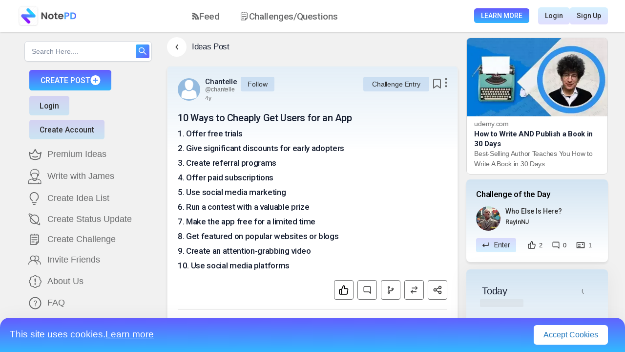

--- FILE ---
content_type: text/html; charset=utf-8
request_url: https://www.google.com/recaptcha/api2/anchor?ar=1&k=6LcCjr8eAAAAAO7sXYLNsiGxBHOABUNae9hsL4vy&co=aHR0cHM6Ly9ub3RlcGQuY29tOjQ0Mw..&hl=en&v=N67nZn4AqZkNcbeMu4prBgzg&size=invisible&anchor-ms=20000&execute-ms=30000&cb=4rt919qrahca
body_size: 48755
content:
<!DOCTYPE HTML><html dir="ltr" lang="en"><head><meta http-equiv="Content-Type" content="text/html; charset=UTF-8">
<meta http-equiv="X-UA-Compatible" content="IE=edge">
<title>reCAPTCHA</title>
<style type="text/css">
/* cyrillic-ext */
@font-face {
  font-family: 'Roboto';
  font-style: normal;
  font-weight: 400;
  font-stretch: 100%;
  src: url(//fonts.gstatic.com/s/roboto/v48/KFO7CnqEu92Fr1ME7kSn66aGLdTylUAMa3GUBHMdazTgWw.woff2) format('woff2');
  unicode-range: U+0460-052F, U+1C80-1C8A, U+20B4, U+2DE0-2DFF, U+A640-A69F, U+FE2E-FE2F;
}
/* cyrillic */
@font-face {
  font-family: 'Roboto';
  font-style: normal;
  font-weight: 400;
  font-stretch: 100%;
  src: url(//fonts.gstatic.com/s/roboto/v48/KFO7CnqEu92Fr1ME7kSn66aGLdTylUAMa3iUBHMdazTgWw.woff2) format('woff2');
  unicode-range: U+0301, U+0400-045F, U+0490-0491, U+04B0-04B1, U+2116;
}
/* greek-ext */
@font-face {
  font-family: 'Roboto';
  font-style: normal;
  font-weight: 400;
  font-stretch: 100%;
  src: url(//fonts.gstatic.com/s/roboto/v48/KFO7CnqEu92Fr1ME7kSn66aGLdTylUAMa3CUBHMdazTgWw.woff2) format('woff2');
  unicode-range: U+1F00-1FFF;
}
/* greek */
@font-face {
  font-family: 'Roboto';
  font-style: normal;
  font-weight: 400;
  font-stretch: 100%;
  src: url(//fonts.gstatic.com/s/roboto/v48/KFO7CnqEu92Fr1ME7kSn66aGLdTylUAMa3-UBHMdazTgWw.woff2) format('woff2');
  unicode-range: U+0370-0377, U+037A-037F, U+0384-038A, U+038C, U+038E-03A1, U+03A3-03FF;
}
/* math */
@font-face {
  font-family: 'Roboto';
  font-style: normal;
  font-weight: 400;
  font-stretch: 100%;
  src: url(//fonts.gstatic.com/s/roboto/v48/KFO7CnqEu92Fr1ME7kSn66aGLdTylUAMawCUBHMdazTgWw.woff2) format('woff2');
  unicode-range: U+0302-0303, U+0305, U+0307-0308, U+0310, U+0312, U+0315, U+031A, U+0326-0327, U+032C, U+032F-0330, U+0332-0333, U+0338, U+033A, U+0346, U+034D, U+0391-03A1, U+03A3-03A9, U+03B1-03C9, U+03D1, U+03D5-03D6, U+03F0-03F1, U+03F4-03F5, U+2016-2017, U+2034-2038, U+203C, U+2040, U+2043, U+2047, U+2050, U+2057, U+205F, U+2070-2071, U+2074-208E, U+2090-209C, U+20D0-20DC, U+20E1, U+20E5-20EF, U+2100-2112, U+2114-2115, U+2117-2121, U+2123-214F, U+2190, U+2192, U+2194-21AE, U+21B0-21E5, U+21F1-21F2, U+21F4-2211, U+2213-2214, U+2216-22FF, U+2308-230B, U+2310, U+2319, U+231C-2321, U+2336-237A, U+237C, U+2395, U+239B-23B7, U+23D0, U+23DC-23E1, U+2474-2475, U+25AF, U+25B3, U+25B7, U+25BD, U+25C1, U+25CA, U+25CC, U+25FB, U+266D-266F, U+27C0-27FF, U+2900-2AFF, U+2B0E-2B11, U+2B30-2B4C, U+2BFE, U+3030, U+FF5B, U+FF5D, U+1D400-1D7FF, U+1EE00-1EEFF;
}
/* symbols */
@font-face {
  font-family: 'Roboto';
  font-style: normal;
  font-weight: 400;
  font-stretch: 100%;
  src: url(//fonts.gstatic.com/s/roboto/v48/KFO7CnqEu92Fr1ME7kSn66aGLdTylUAMaxKUBHMdazTgWw.woff2) format('woff2');
  unicode-range: U+0001-000C, U+000E-001F, U+007F-009F, U+20DD-20E0, U+20E2-20E4, U+2150-218F, U+2190, U+2192, U+2194-2199, U+21AF, U+21E6-21F0, U+21F3, U+2218-2219, U+2299, U+22C4-22C6, U+2300-243F, U+2440-244A, U+2460-24FF, U+25A0-27BF, U+2800-28FF, U+2921-2922, U+2981, U+29BF, U+29EB, U+2B00-2BFF, U+4DC0-4DFF, U+FFF9-FFFB, U+10140-1018E, U+10190-1019C, U+101A0, U+101D0-101FD, U+102E0-102FB, U+10E60-10E7E, U+1D2C0-1D2D3, U+1D2E0-1D37F, U+1F000-1F0FF, U+1F100-1F1AD, U+1F1E6-1F1FF, U+1F30D-1F30F, U+1F315, U+1F31C, U+1F31E, U+1F320-1F32C, U+1F336, U+1F378, U+1F37D, U+1F382, U+1F393-1F39F, U+1F3A7-1F3A8, U+1F3AC-1F3AF, U+1F3C2, U+1F3C4-1F3C6, U+1F3CA-1F3CE, U+1F3D4-1F3E0, U+1F3ED, U+1F3F1-1F3F3, U+1F3F5-1F3F7, U+1F408, U+1F415, U+1F41F, U+1F426, U+1F43F, U+1F441-1F442, U+1F444, U+1F446-1F449, U+1F44C-1F44E, U+1F453, U+1F46A, U+1F47D, U+1F4A3, U+1F4B0, U+1F4B3, U+1F4B9, U+1F4BB, U+1F4BF, U+1F4C8-1F4CB, U+1F4D6, U+1F4DA, U+1F4DF, U+1F4E3-1F4E6, U+1F4EA-1F4ED, U+1F4F7, U+1F4F9-1F4FB, U+1F4FD-1F4FE, U+1F503, U+1F507-1F50B, U+1F50D, U+1F512-1F513, U+1F53E-1F54A, U+1F54F-1F5FA, U+1F610, U+1F650-1F67F, U+1F687, U+1F68D, U+1F691, U+1F694, U+1F698, U+1F6AD, U+1F6B2, U+1F6B9-1F6BA, U+1F6BC, U+1F6C6-1F6CF, U+1F6D3-1F6D7, U+1F6E0-1F6EA, U+1F6F0-1F6F3, U+1F6F7-1F6FC, U+1F700-1F7FF, U+1F800-1F80B, U+1F810-1F847, U+1F850-1F859, U+1F860-1F887, U+1F890-1F8AD, U+1F8B0-1F8BB, U+1F8C0-1F8C1, U+1F900-1F90B, U+1F93B, U+1F946, U+1F984, U+1F996, U+1F9E9, U+1FA00-1FA6F, U+1FA70-1FA7C, U+1FA80-1FA89, U+1FA8F-1FAC6, U+1FACE-1FADC, U+1FADF-1FAE9, U+1FAF0-1FAF8, U+1FB00-1FBFF;
}
/* vietnamese */
@font-face {
  font-family: 'Roboto';
  font-style: normal;
  font-weight: 400;
  font-stretch: 100%;
  src: url(//fonts.gstatic.com/s/roboto/v48/KFO7CnqEu92Fr1ME7kSn66aGLdTylUAMa3OUBHMdazTgWw.woff2) format('woff2');
  unicode-range: U+0102-0103, U+0110-0111, U+0128-0129, U+0168-0169, U+01A0-01A1, U+01AF-01B0, U+0300-0301, U+0303-0304, U+0308-0309, U+0323, U+0329, U+1EA0-1EF9, U+20AB;
}
/* latin-ext */
@font-face {
  font-family: 'Roboto';
  font-style: normal;
  font-weight: 400;
  font-stretch: 100%;
  src: url(//fonts.gstatic.com/s/roboto/v48/KFO7CnqEu92Fr1ME7kSn66aGLdTylUAMa3KUBHMdazTgWw.woff2) format('woff2');
  unicode-range: U+0100-02BA, U+02BD-02C5, U+02C7-02CC, U+02CE-02D7, U+02DD-02FF, U+0304, U+0308, U+0329, U+1D00-1DBF, U+1E00-1E9F, U+1EF2-1EFF, U+2020, U+20A0-20AB, U+20AD-20C0, U+2113, U+2C60-2C7F, U+A720-A7FF;
}
/* latin */
@font-face {
  font-family: 'Roboto';
  font-style: normal;
  font-weight: 400;
  font-stretch: 100%;
  src: url(//fonts.gstatic.com/s/roboto/v48/KFO7CnqEu92Fr1ME7kSn66aGLdTylUAMa3yUBHMdazQ.woff2) format('woff2');
  unicode-range: U+0000-00FF, U+0131, U+0152-0153, U+02BB-02BC, U+02C6, U+02DA, U+02DC, U+0304, U+0308, U+0329, U+2000-206F, U+20AC, U+2122, U+2191, U+2193, U+2212, U+2215, U+FEFF, U+FFFD;
}
/* cyrillic-ext */
@font-face {
  font-family: 'Roboto';
  font-style: normal;
  font-weight: 500;
  font-stretch: 100%;
  src: url(//fonts.gstatic.com/s/roboto/v48/KFO7CnqEu92Fr1ME7kSn66aGLdTylUAMa3GUBHMdazTgWw.woff2) format('woff2');
  unicode-range: U+0460-052F, U+1C80-1C8A, U+20B4, U+2DE0-2DFF, U+A640-A69F, U+FE2E-FE2F;
}
/* cyrillic */
@font-face {
  font-family: 'Roboto';
  font-style: normal;
  font-weight: 500;
  font-stretch: 100%;
  src: url(//fonts.gstatic.com/s/roboto/v48/KFO7CnqEu92Fr1ME7kSn66aGLdTylUAMa3iUBHMdazTgWw.woff2) format('woff2');
  unicode-range: U+0301, U+0400-045F, U+0490-0491, U+04B0-04B1, U+2116;
}
/* greek-ext */
@font-face {
  font-family: 'Roboto';
  font-style: normal;
  font-weight: 500;
  font-stretch: 100%;
  src: url(//fonts.gstatic.com/s/roboto/v48/KFO7CnqEu92Fr1ME7kSn66aGLdTylUAMa3CUBHMdazTgWw.woff2) format('woff2');
  unicode-range: U+1F00-1FFF;
}
/* greek */
@font-face {
  font-family: 'Roboto';
  font-style: normal;
  font-weight: 500;
  font-stretch: 100%;
  src: url(//fonts.gstatic.com/s/roboto/v48/KFO7CnqEu92Fr1ME7kSn66aGLdTylUAMa3-UBHMdazTgWw.woff2) format('woff2');
  unicode-range: U+0370-0377, U+037A-037F, U+0384-038A, U+038C, U+038E-03A1, U+03A3-03FF;
}
/* math */
@font-face {
  font-family: 'Roboto';
  font-style: normal;
  font-weight: 500;
  font-stretch: 100%;
  src: url(//fonts.gstatic.com/s/roboto/v48/KFO7CnqEu92Fr1ME7kSn66aGLdTylUAMawCUBHMdazTgWw.woff2) format('woff2');
  unicode-range: U+0302-0303, U+0305, U+0307-0308, U+0310, U+0312, U+0315, U+031A, U+0326-0327, U+032C, U+032F-0330, U+0332-0333, U+0338, U+033A, U+0346, U+034D, U+0391-03A1, U+03A3-03A9, U+03B1-03C9, U+03D1, U+03D5-03D6, U+03F0-03F1, U+03F4-03F5, U+2016-2017, U+2034-2038, U+203C, U+2040, U+2043, U+2047, U+2050, U+2057, U+205F, U+2070-2071, U+2074-208E, U+2090-209C, U+20D0-20DC, U+20E1, U+20E5-20EF, U+2100-2112, U+2114-2115, U+2117-2121, U+2123-214F, U+2190, U+2192, U+2194-21AE, U+21B0-21E5, U+21F1-21F2, U+21F4-2211, U+2213-2214, U+2216-22FF, U+2308-230B, U+2310, U+2319, U+231C-2321, U+2336-237A, U+237C, U+2395, U+239B-23B7, U+23D0, U+23DC-23E1, U+2474-2475, U+25AF, U+25B3, U+25B7, U+25BD, U+25C1, U+25CA, U+25CC, U+25FB, U+266D-266F, U+27C0-27FF, U+2900-2AFF, U+2B0E-2B11, U+2B30-2B4C, U+2BFE, U+3030, U+FF5B, U+FF5D, U+1D400-1D7FF, U+1EE00-1EEFF;
}
/* symbols */
@font-face {
  font-family: 'Roboto';
  font-style: normal;
  font-weight: 500;
  font-stretch: 100%;
  src: url(//fonts.gstatic.com/s/roboto/v48/KFO7CnqEu92Fr1ME7kSn66aGLdTylUAMaxKUBHMdazTgWw.woff2) format('woff2');
  unicode-range: U+0001-000C, U+000E-001F, U+007F-009F, U+20DD-20E0, U+20E2-20E4, U+2150-218F, U+2190, U+2192, U+2194-2199, U+21AF, U+21E6-21F0, U+21F3, U+2218-2219, U+2299, U+22C4-22C6, U+2300-243F, U+2440-244A, U+2460-24FF, U+25A0-27BF, U+2800-28FF, U+2921-2922, U+2981, U+29BF, U+29EB, U+2B00-2BFF, U+4DC0-4DFF, U+FFF9-FFFB, U+10140-1018E, U+10190-1019C, U+101A0, U+101D0-101FD, U+102E0-102FB, U+10E60-10E7E, U+1D2C0-1D2D3, U+1D2E0-1D37F, U+1F000-1F0FF, U+1F100-1F1AD, U+1F1E6-1F1FF, U+1F30D-1F30F, U+1F315, U+1F31C, U+1F31E, U+1F320-1F32C, U+1F336, U+1F378, U+1F37D, U+1F382, U+1F393-1F39F, U+1F3A7-1F3A8, U+1F3AC-1F3AF, U+1F3C2, U+1F3C4-1F3C6, U+1F3CA-1F3CE, U+1F3D4-1F3E0, U+1F3ED, U+1F3F1-1F3F3, U+1F3F5-1F3F7, U+1F408, U+1F415, U+1F41F, U+1F426, U+1F43F, U+1F441-1F442, U+1F444, U+1F446-1F449, U+1F44C-1F44E, U+1F453, U+1F46A, U+1F47D, U+1F4A3, U+1F4B0, U+1F4B3, U+1F4B9, U+1F4BB, U+1F4BF, U+1F4C8-1F4CB, U+1F4D6, U+1F4DA, U+1F4DF, U+1F4E3-1F4E6, U+1F4EA-1F4ED, U+1F4F7, U+1F4F9-1F4FB, U+1F4FD-1F4FE, U+1F503, U+1F507-1F50B, U+1F50D, U+1F512-1F513, U+1F53E-1F54A, U+1F54F-1F5FA, U+1F610, U+1F650-1F67F, U+1F687, U+1F68D, U+1F691, U+1F694, U+1F698, U+1F6AD, U+1F6B2, U+1F6B9-1F6BA, U+1F6BC, U+1F6C6-1F6CF, U+1F6D3-1F6D7, U+1F6E0-1F6EA, U+1F6F0-1F6F3, U+1F6F7-1F6FC, U+1F700-1F7FF, U+1F800-1F80B, U+1F810-1F847, U+1F850-1F859, U+1F860-1F887, U+1F890-1F8AD, U+1F8B0-1F8BB, U+1F8C0-1F8C1, U+1F900-1F90B, U+1F93B, U+1F946, U+1F984, U+1F996, U+1F9E9, U+1FA00-1FA6F, U+1FA70-1FA7C, U+1FA80-1FA89, U+1FA8F-1FAC6, U+1FACE-1FADC, U+1FADF-1FAE9, U+1FAF0-1FAF8, U+1FB00-1FBFF;
}
/* vietnamese */
@font-face {
  font-family: 'Roboto';
  font-style: normal;
  font-weight: 500;
  font-stretch: 100%;
  src: url(//fonts.gstatic.com/s/roboto/v48/KFO7CnqEu92Fr1ME7kSn66aGLdTylUAMa3OUBHMdazTgWw.woff2) format('woff2');
  unicode-range: U+0102-0103, U+0110-0111, U+0128-0129, U+0168-0169, U+01A0-01A1, U+01AF-01B0, U+0300-0301, U+0303-0304, U+0308-0309, U+0323, U+0329, U+1EA0-1EF9, U+20AB;
}
/* latin-ext */
@font-face {
  font-family: 'Roboto';
  font-style: normal;
  font-weight: 500;
  font-stretch: 100%;
  src: url(//fonts.gstatic.com/s/roboto/v48/KFO7CnqEu92Fr1ME7kSn66aGLdTylUAMa3KUBHMdazTgWw.woff2) format('woff2');
  unicode-range: U+0100-02BA, U+02BD-02C5, U+02C7-02CC, U+02CE-02D7, U+02DD-02FF, U+0304, U+0308, U+0329, U+1D00-1DBF, U+1E00-1E9F, U+1EF2-1EFF, U+2020, U+20A0-20AB, U+20AD-20C0, U+2113, U+2C60-2C7F, U+A720-A7FF;
}
/* latin */
@font-face {
  font-family: 'Roboto';
  font-style: normal;
  font-weight: 500;
  font-stretch: 100%;
  src: url(//fonts.gstatic.com/s/roboto/v48/KFO7CnqEu92Fr1ME7kSn66aGLdTylUAMa3yUBHMdazQ.woff2) format('woff2');
  unicode-range: U+0000-00FF, U+0131, U+0152-0153, U+02BB-02BC, U+02C6, U+02DA, U+02DC, U+0304, U+0308, U+0329, U+2000-206F, U+20AC, U+2122, U+2191, U+2193, U+2212, U+2215, U+FEFF, U+FFFD;
}
/* cyrillic-ext */
@font-face {
  font-family: 'Roboto';
  font-style: normal;
  font-weight: 900;
  font-stretch: 100%;
  src: url(//fonts.gstatic.com/s/roboto/v48/KFO7CnqEu92Fr1ME7kSn66aGLdTylUAMa3GUBHMdazTgWw.woff2) format('woff2');
  unicode-range: U+0460-052F, U+1C80-1C8A, U+20B4, U+2DE0-2DFF, U+A640-A69F, U+FE2E-FE2F;
}
/* cyrillic */
@font-face {
  font-family: 'Roboto';
  font-style: normal;
  font-weight: 900;
  font-stretch: 100%;
  src: url(//fonts.gstatic.com/s/roboto/v48/KFO7CnqEu92Fr1ME7kSn66aGLdTylUAMa3iUBHMdazTgWw.woff2) format('woff2');
  unicode-range: U+0301, U+0400-045F, U+0490-0491, U+04B0-04B1, U+2116;
}
/* greek-ext */
@font-face {
  font-family: 'Roboto';
  font-style: normal;
  font-weight: 900;
  font-stretch: 100%;
  src: url(//fonts.gstatic.com/s/roboto/v48/KFO7CnqEu92Fr1ME7kSn66aGLdTylUAMa3CUBHMdazTgWw.woff2) format('woff2');
  unicode-range: U+1F00-1FFF;
}
/* greek */
@font-face {
  font-family: 'Roboto';
  font-style: normal;
  font-weight: 900;
  font-stretch: 100%;
  src: url(//fonts.gstatic.com/s/roboto/v48/KFO7CnqEu92Fr1ME7kSn66aGLdTylUAMa3-UBHMdazTgWw.woff2) format('woff2');
  unicode-range: U+0370-0377, U+037A-037F, U+0384-038A, U+038C, U+038E-03A1, U+03A3-03FF;
}
/* math */
@font-face {
  font-family: 'Roboto';
  font-style: normal;
  font-weight: 900;
  font-stretch: 100%;
  src: url(//fonts.gstatic.com/s/roboto/v48/KFO7CnqEu92Fr1ME7kSn66aGLdTylUAMawCUBHMdazTgWw.woff2) format('woff2');
  unicode-range: U+0302-0303, U+0305, U+0307-0308, U+0310, U+0312, U+0315, U+031A, U+0326-0327, U+032C, U+032F-0330, U+0332-0333, U+0338, U+033A, U+0346, U+034D, U+0391-03A1, U+03A3-03A9, U+03B1-03C9, U+03D1, U+03D5-03D6, U+03F0-03F1, U+03F4-03F5, U+2016-2017, U+2034-2038, U+203C, U+2040, U+2043, U+2047, U+2050, U+2057, U+205F, U+2070-2071, U+2074-208E, U+2090-209C, U+20D0-20DC, U+20E1, U+20E5-20EF, U+2100-2112, U+2114-2115, U+2117-2121, U+2123-214F, U+2190, U+2192, U+2194-21AE, U+21B0-21E5, U+21F1-21F2, U+21F4-2211, U+2213-2214, U+2216-22FF, U+2308-230B, U+2310, U+2319, U+231C-2321, U+2336-237A, U+237C, U+2395, U+239B-23B7, U+23D0, U+23DC-23E1, U+2474-2475, U+25AF, U+25B3, U+25B7, U+25BD, U+25C1, U+25CA, U+25CC, U+25FB, U+266D-266F, U+27C0-27FF, U+2900-2AFF, U+2B0E-2B11, U+2B30-2B4C, U+2BFE, U+3030, U+FF5B, U+FF5D, U+1D400-1D7FF, U+1EE00-1EEFF;
}
/* symbols */
@font-face {
  font-family: 'Roboto';
  font-style: normal;
  font-weight: 900;
  font-stretch: 100%;
  src: url(//fonts.gstatic.com/s/roboto/v48/KFO7CnqEu92Fr1ME7kSn66aGLdTylUAMaxKUBHMdazTgWw.woff2) format('woff2');
  unicode-range: U+0001-000C, U+000E-001F, U+007F-009F, U+20DD-20E0, U+20E2-20E4, U+2150-218F, U+2190, U+2192, U+2194-2199, U+21AF, U+21E6-21F0, U+21F3, U+2218-2219, U+2299, U+22C4-22C6, U+2300-243F, U+2440-244A, U+2460-24FF, U+25A0-27BF, U+2800-28FF, U+2921-2922, U+2981, U+29BF, U+29EB, U+2B00-2BFF, U+4DC0-4DFF, U+FFF9-FFFB, U+10140-1018E, U+10190-1019C, U+101A0, U+101D0-101FD, U+102E0-102FB, U+10E60-10E7E, U+1D2C0-1D2D3, U+1D2E0-1D37F, U+1F000-1F0FF, U+1F100-1F1AD, U+1F1E6-1F1FF, U+1F30D-1F30F, U+1F315, U+1F31C, U+1F31E, U+1F320-1F32C, U+1F336, U+1F378, U+1F37D, U+1F382, U+1F393-1F39F, U+1F3A7-1F3A8, U+1F3AC-1F3AF, U+1F3C2, U+1F3C4-1F3C6, U+1F3CA-1F3CE, U+1F3D4-1F3E0, U+1F3ED, U+1F3F1-1F3F3, U+1F3F5-1F3F7, U+1F408, U+1F415, U+1F41F, U+1F426, U+1F43F, U+1F441-1F442, U+1F444, U+1F446-1F449, U+1F44C-1F44E, U+1F453, U+1F46A, U+1F47D, U+1F4A3, U+1F4B0, U+1F4B3, U+1F4B9, U+1F4BB, U+1F4BF, U+1F4C8-1F4CB, U+1F4D6, U+1F4DA, U+1F4DF, U+1F4E3-1F4E6, U+1F4EA-1F4ED, U+1F4F7, U+1F4F9-1F4FB, U+1F4FD-1F4FE, U+1F503, U+1F507-1F50B, U+1F50D, U+1F512-1F513, U+1F53E-1F54A, U+1F54F-1F5FA, U+1F610, U+1F650-1F67F, U+1F687, U+1F68D, U+1F691, U+1F694, U+1F698, U+1F6AD, U+1F6B2, U+1F6B9-1F6BA, U+1F6BC, U+1F6C6-1F6CF, U+1F6D3-1F6D7, U+1F6E0-1F6EA, U+1F6F0-1F6F3, U+1F6F7-1F6FC, U+1F700-1F7FF, U+1F800-1F80B, U+1F810-1F847, U+1F850-1F859, U+1F860-1F887, U+1F890-1F8AD, U+1F8B0-1F8BB, U+1F8C0-1F8C1, U+1F900-1F90B, U+1F93B, U+1F946, U+1F984, U+1F996, U+1F9E9, U+1FA00-1FA6F, U+1FA70-1FA7C, U+1FA80-1FA89, U+1FA8F-1FAC6, U+1FACE-1FADC, U+1FADF-1FAE9, U+1FAF0-1FAF8, U+1FB00-1FBFF;
}
/* vietnamese */
@font-face {
  font-family: 'Roboto';
  font-style: normal;
  font-weight: 900;
  font-stretch: 100%;
  src: url(//fonts.gstatic.com/s/roboto/v48/KFO7CnqEu92Fr1ME7kSn66aGLdTylUAMa3OUBHMdazTgWw.woff2) format('woff2');
  unicode-range: U+0102-0103, U+0110-0111, U+0128-0129, U+0168-0169, U+01A0-01A1, U+01AF-01B0, U+0300-0301, U+0303-0304, U+0308-0309, U+0323, U+0329, U+1EA0-1EF9, U+20AB;
}
/* latin-ext */
@font-face {
  font-family: 'Roboto';
  font-style: normal;
  font-weight: 900;
  font-stretch: 100%;
  src: url(//fonts.gstatic.com/s/roboto/v48/KFO7CnqEu92Fr1ME7kSn66aGLdTylUAMa3KUBHMdazTgWw.woff2) format('woff2');
  unicode-range: U+0100-02BA, U+02BD-02C5, U+02C7-02CC, U+02CE-02D7, U+02DD-02FF, U+0304, U+0308, U+0329, U+1D00-1DBF, U+1E00-1E9F, U+1EF2-1EFF, U+2020, U+20A0-20AB, U+20AD-20C0, U+2113, U+2C60-2C7F, U+A720-A7FF;
}
/* latin */
@font-face {
  font-family: 'Roboto';
  font-style: normal;
  font-weight: 900;
  font-stretch: 100%;
  src: url(//fonts.gstatic.com/s/roboto/v48/KFO7CnqEu92Fr1ME7kSn66aGLdTylUAMa3yUBHMdazQ.woff2) format('woff2');
  unicode-range: U+0000-00FF, U+0131, U+0152-0153, U+02BB-02BC, U+02C6, U+02DA, U+02DC, U+0304, U+0308, U+0329, U+2000-206F, U+20AC, U+2122, U+2191, U+2193, U+2212, U+2215, U+FEFF, U+FFFD;
}

</style>
<link rel="stylesheet" type="text/css" href="https://www.gstatic.com/recaptcha/releases/N67nZn4AqZkNcbeMu4prBgzg/styles__ltr.css">
<script nonce="GBhJkke3dLyTE4oK20J1Ag" type="text/javascript">window['__recaptcha_api'] = 'https://www.google.com/recaptcha/api2/';</script>
<script type="text/javascript" src="https://www.gstatic.com/recaptcha/releases/N67nZn4AqZkNcbeMu4prBgzg/recaptcha__en.js" nonce="GBhJkke3dLyTE4oK20J1Ag">
      
    </script></head>
<body><div id="rc-anchor-alert" class="rc-anchor-alert"></div>
<input type="hidden" id="recaptcha-token" value="[base64]">
<script type="text/javascript" nonce="GBhJkke3dLyTE4oK20J1Ag">
      recaptcha.anchor.Main.init("[\x22ainput\x22,[\x22bgdata\x22,\x22\x22,\[base64]/[base64]/MjU1Ong/[base64]/[base64]/[base64]/[base64]/[base64]/[base64]/[base64]/[base64]/[base64]/[base64]/[base64]/[base64]/[base64]/[base64]/[base64]\\u003d\x22,\[base64]\x22,\x22aQUDw4nCsFjChGo0CGLDqUfCj8KVw4DDkcOIw4LCv1t7wpvDhG7Dv8O4w5DDqHtZw7tgBsOIw4bCr0c0wpHDlcKEw4R9wqPDoGjDuHTDnHHClMOiwpHDuirDssKKYcOeZR/DsMOqc8KnCG9uaMKmccOGw5TDiMK5esKCwrPDgcKHZcOAw6lEw6bDj8Kcw6V2CW7CrcOCw5VQS8OCY3jDlMO5EgjCnh01ecO8InrDuSwGGcO0KsOmc8KjeX0iUTcIw7nDnW8SwpUdJ8Odw5XCncOWw7Vew7xrwpfCp8ONGMODw5xlTCjDv8O/GsOIwoscw68aw5bDosObwocLwprDmMKdw71hw4PDt8Kvwp7CqMKtw6tTEWTDisOKPsORwqTDjFZ7wrLDg3FEw64Pw5Y0MsK6w50ew6x+w4/CkA5NwrnCs8OBZFvCqAkCAQUUw75vHMK8Uzszw51Mw5vDuMO9J8K/asOhaSXDncKqaTnCp8KuLlQSB8O0w53DjTrDg1gDJ8KBV33Ci8K+RwUIbMOgw5bDosOWD095worDkzPDgcKVwpPCn8Okw5wcwrjCphYYw6RNwohiw7kjeg7Cv8KFwqk4wr9nF2QMw64UFcOjw7/[base64]/[base64]/CjU7CvhPCmVFAIX/CusKJwpnDs8OkDiPCoGHCncO7w4rDhgHDscOww6FZVQ/[base64]/Ch1kLVlvCr8KawqzCjyU8Tjw1P8KVw6cYwr1bwqDDsXMKegnDkwHCq8K1XSLCt8OrwpIPwosJwqYPw5pnVsKIN0lzfcK/[base64]/[base64]/wqDCu0xuEMKSw7/[base64]/CrcKZdknCh8O8f8OIL8KwLQgmcDPCjMKdf8K5wq56w47CvwUhwoQ9w6rCnMKeaH1jQgouwpvDni7Cv2PCkFXDr8OUB8Omw7PDrzbDlsKBRw7DjAVww48yVMKiwr3DvMKdDcOAwqfCqcKTBj/CojzCiA/CmHTDqQsMwoIeS8OQe8Kgw4QMVMKbwpjCg8Kow5cVL1jCpcOAAEgaDMKMRcK+ZR/CvjTDlcOLwqshEWrDhQ9GwqYREcKpVG1qw7/CicOyM8K1wpTCtQthJcKDcFQjVcKfXRLDgMK0LVrDhMKNwrdhcMKYw7LDmcOYOT0jOz7Di3lrY8KnQh/[base64]/wqB2w4JSw7MTwpvCtX8uaSHDkA7Dg8O5RcOEwqtdwqbDjcKtwprDscODLnw3GXHDoQU4wq3Dp3I+GcKrRsKkw4nChsKiwr/Ds8Kxw6QHRcO0w6HCn8KCecOiw5skUcOgw5XCjcOzD8KePg/Dii7DrsOTw6B4Vnspd8Kew5TCgcKjwpFywqcKw4MMw6tjw4E1wpxPDsKUUEERworDm8OgwqjCmcOGeQMjw47CgcOrw5gaSgLCv8KewowYVsOgbkMIccKzHgo1wpkiEsKpUAINIMKbw4RqbsKvHkvDrHMGw5sgwoTDqcOvwovCskvCqsOINcOgwqDDiMK/[base64]/w47DjsOQwr5rbMOEO8K9d8O+wog0w6dQfF9TYx/CqcKZKU7CvcKvw54zwrLDnMOMWD/DrXkqw6DCizY9L1ceIsKjJ8OBTXFiw5LDq3tvw7PCgDEGNcKScBLDkcOUwo0ewqt+wrsBw5HCkMKiwpnDhVXCjlU9w7FqE8OaTHfDpMOwMcO3UiXDgh0Ew57Cq3jDg8OTw6nCuVBZQFXCtMKiw4t9V8K/wolPwrfDjz3DgQ9Tw4QYw705wq/DrAp7w6sNLcKzQwR8eA7DtsOPagvCiMOFwp5Uw5ZWw7fCiMKjwqU1dcKIwrxdemrDlMK6w6NuwpgBXMOmwqlzFcK5wpHCnGvDoEbCi8Onwp1VWHcwwrp/XsKhSUYCwoQzIcKuwovCgjNOG8K7b8KvU8KODcOuECrDi1vDkMOyIMKtE1lRw59/fijDosKqwrYjUsKCKcKEw5LDoQjCphHDqFl/[base64]/CgMOhw496w5oDPQ9pw6IIDgrCr8KNwqY/w4zDiDoIwroDTQ9WeHTCuVpnwqHDqMKbY8KGOcK5di/CjMKAw4HDvcKKw7RmwoZlMwjCpSPDqzFxwoXDmU8oLC7DnU1jFTMww47Cl8KTw4h3w5zCrcOCFsOUFMKvfcOVFW8MwpzDkDXChkzDmwjCt17Ci8KWDMOhVnkTE29/a8O/wpJewpFGTcKDw7DDhXBnWgsYw5zDiBsld2rCnwM1wq/DnhYMFMKeQ8OrwpjDvGBgwqkXw4XCsMKEwoPCkzk4wqd3w5Nmw5zDlx1YwpA5WiZSwpgNFsODw6LDoQA2w71se8KBwqHCh8OFwrXCl15adX44NgbCsMK9eBvDjR58TMORJcOAw5Y9w5/Dk8O/[base64]/wr0qLDvDkmXCqhbDjlRFCAzCrDXClsKDI8OEw7AMSTghw4M6NiDChSFiTCoOJTxKCx0fw6hiw6BRw78mKcK5JsOuWAHCjC1JYi7DtcKrwqnDk8OJwpZcVMKtGAbCk1LDnmZ/[base64]/[base64]/[base64]/woDDhcKkwqnCq8Kow7HDmWjCmsKGLWHCocOWBcKfwo90SsK3NcOrw60hwrEjawHClyjDmmt6ZsOWPz7CpB3DpnknTAZpw4AQw4hSwoQKw7zDvzTDoMKTw7kWUcKDPmfCmw8KwqnDv8ObWkBkbMO+AsOwTHbDr8KyGDVKw7I6PMKZYMKpO3dcDMO/w63Dogh/wrkJwoXCk1/CkRnClnoqX3XCg8OuwqDCtMORTn7Cg8ORbQozWVIOw5TCl8KKbcKoExDDr8OoBytxRQItwrcUbcKgw4TChMKZwqtERcOYHE8UwovCq3pDeMKXwrbChFpicG0+w4/Dm8KDLsOnw47DpFckGMKwfH7DlQ3CtF4Mw4YAMcOMAcO9w7fCvWTDiAwHT8O8wrZoM8Omw4zDscOPw7xJGj4owqDCrMOgWCJOeQTCiSshbMO/cMKDenxrw6PCuSHDkcK8IsOvd8OkPcOHccOPMMKyw6wKwok6KjbDtikhBmbDinDDgAwywrY1SwQxRDcqJAjCvMK9bMOLQMKxwoPDo2XCgw7Ds8Oiwq3DnnNWw6TDnMOmw6wuKMKZZMODw6vCvxTCjD7DnT0iOcKoSH/DthE1O8K1w6oQw55CZ8OwQi46w7LCu2prMR4yw7XDsMK1HW3CoMOfwo7DtcOow60RWF44wpbDv8Ohw59YfMKvw4rDtMOHMsO+wqLDosK+wqHChBYAOMKCw4VUw5Z/YcO4wrnCr8OVEyDCo8KUSRnCo8KFOhzCvcOiwoPCsn7DlBvCjsO5w55Pw73Cq8OkMkbDkjDDrnPDgsOsw77DlBbDtWs5w68jLsOQY8O5w6vDq2PCuzzDswLDvCldPgc1wo8QwqnCoScJHcOvBcOKwpZ+RwpRwoAxKCXDnBXDo8KKw6/[base64]/PWdRwpsnQcKtw53Du2TCu8O6w6XCvC7DpcOkf1rDhX7CmhzDqDFoHcOPfsKAYcKEDMK5w4hCdMKad0VLwoJYHcKBw4HDhA1eRW9iVWQ9w4rDuMKww7w1VMOQPhEfRR1/WcKoIFdUCT9COBFcwooub8Ocw4UPwpfCvcOqwohcOn17IMKXwptZwprDk8K1cMOafsKmw5nCjsK+fE0Swp7DpMKuNcOFNMK8wq/CmcKZw59JGCg2WsK2AzB3P10lw5jCscK1cGpnTlhOIMKkwrJ/w6hkwoYJwpgjw4vClWsuB8Ohw6MfVsORwozDhCoXw6TDh17CncKnRWXCsMOibzY+w7Atw5gnw7EZfMKrQMOqelDCr8OkTsKLXiIAX8OqwqgHwpxVLMOHdHsvwpDCsGAtHcKrAQzCiX3DocKbw5TCkHhGPsK6HsKteSjDhsOPbxfCk8OeAVDCtcOOG2/[base64]/Cj0rDu8K1AcOZwpJQwpXDtStzFRUgw4rCgTHDsMK0w4XChFQcwpQowqJMcMOzw5XDqcOQDsOgwqAhwq8hw60heRRfQyrDjQzDoRXCtMOwIMKlWiNVw4M0LcK2elQGw7DCp8OHGlbCh8OUKll6FcKFb8OAaUnDvFlLw7VRDy/ClTotTXPCgcKJE8O9w6zCgFM9w7oCw4VOwqTDpjsmwqnDsMO6wqJkwo7DssKHw4gUScOEwo3DuDk8U8K9KsOjBgMVw5xtVDjDucK3bMKJw5gkasKMfnvDpGbCkMKSwqTCt8KFwr9TAsKiQsKkworDrcOGw7Jgw5vDhxbCtMK6wpAvThYUFzgywqPCgcKvUMOGXsKPOw/CgCLCi8KHw6cWwowZDsO1CSNvw77CusOxQnBcLQDCjMKzNCHDnUQUX8KjOcOcJFgrwpjDqMKbwq/DqzYEf8Kgw4/CgsKJw50nw7pRw4tfwpfDtsOIVMOCO8Kxw78Vw51oA8Ktdnctw5TCrgsew7DCoDEdwqjDk2HCn0oxw7/CrsO8wqB2OiPDscO5wqAYasOgWsKlwpAjEMOsCWIEXkjDocKVfcOeMcO3KBReUsOvE8KRTFdgLSzDssOaw51uWcKabVYLC390w7rCncOQXGvDkQPCpTTCmw/DpsK1wpUadsOTw5vCtxDCmcOJbyrDpk82eSJucMKLRMK9ejrDiQ1+w49fAHHCucOsw6TCicOjfAkMw7zCrFZqfnDDu8K4wpvCgcO/w6rDucKjw4TDhsKmwrtXZmHCqMKcGHoiVcOlw44Fw4HDpMOXw6bDvm3DisKnwpLDp8KlwokcRsK5NH3Dt8KSZMKwZcO+w6rDozpMwpZOwpkUC8OGBUnDnsKOw5/CsmTCtcObwq/[base64]/DC/DqcOCbmorYQBswrHDlRhXOxE5wpNpDMOCw68lbsK0wok6w7gmGsOnwonDvV45wqPDt2XCjMORWl/DjMKBf8OwbcKVwqzDs8KqBjsMw6LDq1dGNcKDwpgxRgPDiygpw4lgLUJzwqfChXdiw7TDicOEcsOywqbDnQfCvkh8w5/CkzstfBxRMWnDkDFDDcO6RinDrsOnwrEPagBswpM7w70PUwXDt8KseFoXHEk8w5bDqsO2KXfCjmnDnz0DWcOJT8OswoMbwojCocO3w5/[base64]/wpTCl2ZwS0jCphBjw6HDsMKWwogZVTLCj1JBw7jCpixdKFjCpmRoV8OqwrhlDsKFZip2w7fCjcKpw73CncOtw7fDvmvCjcOMwrbConrDkMOlw53CscK4w69oIDjDnMORw47DisOfEgoWHUnDu8Obw4VEK8OqfcObwqxLecKBw6tswoLCh8Omw5/[base64]/ClcKpXMORJHPCiMKOE8KTwos5WjHDjsOuwp8sR8OqwqLCgAdUTMO4IMKWwofCgMKtCxnCgcK8M8Kkw4/DrFfChwnDoMKNIDohw7jDhcOvWzA3w55lwrMXF8OEwq1oNcKOwpPDjxHCrCYGNcKVw4rClidJw4HCoAxlw4huw70Pw6ZnDnPDlhfCuX/Dh8OVT8KpE8O4w6PCmMKwwpkawoHDqsO8McO3w555w7ttVDkzAxl+wr3Cs8KfKivDlMKqcsKOJsKsBFnCucOCwoDDgzE0UwHDi8KOU8O8wrQoBhrDqFxswrnDlB7ClFPDoMOJd8OiRHHDmx3CnU7DgMORw6PDssORwq7Dp3oxwpDDlsOGK8KAw7d/ZcKXSsKow71GCMK8wqdERcKRw4DCrjcOFCHCocO1d29Sw7Bkw4PChsK5DcK2wrlfw4/CvMOfFGJaIsKxPsOMw5jCnGfCoMKLw4rCvcOHOsObwpnCgMK5DxrCksK0FsO+w5MPBzUtAcONw55WPMO+wpHCmyXDlMKdbhLCiVDDsMK3B8Kxw4LDo8Oxw7hFw7Qtw5UGw6QTwqPDuV9kw7HDpMOjRXl/[base64]/[base64]/wrXCs2YtwoE8w5FCWTHDtMKKw5jDkcOKYMK/[base64]/DhsO4w4xzH1TDjTjCh8KxHwlOCcKAIMK7w5fCsMKOM30Ywq45w6TCvcOLT8KUXcKKwqI8dFjDoj9IKcOWwpJcw4nDicKwRMOjwr/CsTpdZEzDusKvw4DDryPDt8O3RcOGCcOXHi7DksOgw53Dl8OGwqrCs8O7FCPCsgF6wrdwcsOhOMO7eRrCgyoWTRIVw67DjUkDUydifsKMAMKDwr0ywqBHSMKXEzvDuX/DrMK4b0PDmxx8BcKrw5zCrGzCv8KXwr57UDbCoMOXwqnDvXUTw77Drn7DnsO9w5PCqxXDkVTDhsOYw5ZyAMO/FcK5w7h5ZlHCgFF2a8Otwqx3wqTDjSTCj03DvMOxwpLDlkrCi8Kmw4LDscKXVnhOA8KywpTCssOaFGHDmynDo8KZRCbCicKUfMOfwpTDolXDqMOyw7HCnQwkw4Udw4jCuMOlwrLCmDFVfy/DiVjDuMO2I8KkPwZpa1c/XMKdw5Rlw6TCpiIHw4Vew4dWbU8mwqYQFVjCrHLDpkNlwqdvwqfCrsO7esKlPR8awrnDrcKbNipBwosDw55PfwLDkcOVwoUUQ8OgwrHDgCdtbcOEwrLDmHp9wqBgLcOhQk3CoFnCscOqw7hyw5/CrcKYwqXCk8O4XCDDlcKMwpQQKsKDw6PCh3olwrcWNloIw41Gw6fDncO0agwIw6NGw43DrsKYM8K7w5Qkw60hOsK5wrwswrnDqB1QCEZrw5kbw5/DvcK1woPCjXEywolJw4bDqmnDuMOawpAwFcONHxrCmGkvWC7DpsOwCsOww4ptfjjCkQw2CsOcwqDCjMKZwqjDtsK7wpXDs8O1d0/DocKWWcKHw7LCkUVqJ8Olw6nCgsKNwp7CunzCqcOlSCZLfsOrLsK/TAp9YsKmBg7CksO0VxM1w50tRBpQwq3Cj8Omw6rDjMO8HBNJwppSwr5jw5nDkwpxwp0Cwr/Cu8OdQsOtw7TCsELDncKNAQVMWMKJw47CmVYzSxjDqlTDnSVGwpfDucKTSgrDvBQeAsOpw6TDnGDDhcKYwr94wqdJCksxYVBww43CjcKnwpBPEkDDoB7DjMOAwrbDlmnDmMOLJzzDrcKHJsKuasK3wqbCvFfClMK/w7rCnFzDrcOqw4HDh8O5w7V8w7UwV8OgSy/DnsKqwpDCiUHCscOEw6fDtzwfPMODw7XDkxPDtXnCi8K0Pk/DjDLCq8O6Hl7Co1wIf8KWw5TDhBURVwHCo8Ksw5gxSlsQwqXDil3Dpl13EndDw6PCkBkabm5dMSDCoXBTw53DuFbCsmrCg8KTwobDgFdtwodmV8Ocwp7DkMKNwpTDtGUJw4p4w5fCgMK+PnFBwqDDt8Oowp/CuyPCjsOXBzp+w7F1RVJIw5/DoUwFwr9Bwo8CWsKQYHoAwrdSDsOVw7UVD8K1wp7DusKHwqcVw4HDk8OkR8KfwojDjcOMOsOHfcKew5wzwp7DhjwVT1TClRoSGwLDp8KYwpPDhcOzwqPCkMOZwpzCl1Fgw5nDpMK5w7/DrhNmAcOhJRkmXCXDgRzDnGnCh8K9WsOdbgFULMOqw5t3fcKVMcOnwpYsAMKZwr7DksKkwqoOSnUuVionwp/ClzAsJcKqRGXDh8KfT3rDmQ/CocKzw6MDw4XCksOHwqsxLsKPw5EGwpfCiFXCqcOGwpMKZsOdeEXDrcOjcS59wo9wQWzDqMKUw4DDk8OSwrEZdMKgGBQlw71Swqtqw5/Dh1MJKMOiw7DDu8Ogw7rCscKNwojDtysIwr7CkcOxw658WsOgwpQiw7TDhnHCscKEwqDCkk8vw41Lwp7CrC7DpsO/wpZoKcKhwqbDpMO4KFzCtwJ/wrjCnE5decOqwowESmnDucKDRELDqcO+BsKXKMKVQcKOOinChMObwo/DjMOpw4zCq3NIw6ZYwo4TwpNEEsKdwp8VeVfCksOwOVPCvD18egIbEVbDhsKbwpnDpMO2wobCiHLDsRt/[base64]/[base64]/CicOVwpoyw5nClCnDmsOJw4/[base64]/w7JAHBfDo0vDvsKswr3DjsK4w5Q8w6/CkWvDvwljw5HDhcKOW29Cw584w4LClWQHVMOzUMKjdcKTS8OiwpXDk2TCrcODw5LDsBEwacK7OMOdOXLChD1wOMKYfMOgw6DDrUMGWnDDqMKzwqjCm8Ktwo4JeR3DhRHCimIPJXZ+wodVRsKpw6XDt8K/wrTCn8ONw6vCp8K7KsOPw7cUIsO8FDQYVW3CpsOXw5YIwp4awqMBZ8OowpDDty1Fw6QGWXITwpRMwrcKIsKPasKEw63CmMODw791w77ChsOUwprDm8OCUBXDvx/Dnj4ManJeI0PDv8OpUsKecMKmLcO9dcOBesO2N8ORw7rDnB0JY8KYKE0Yw7bChTPClsO1wq3ClizDpVENw5E6w4jCnGQGwrjClMK2wq3Di0fDoG7DqxbCn00Gw5PDmElVF8OzWBXDqMOPHcKYw5PDkCwKdcOmOVzCj33CvVUaw651w77CjX/DmVzDn3bChFBVVsOoMsKBDMK/QDjDl8Kqwrwcw7bCjsOtwrvDosKtwo3CgsOww6vDp8Ofw7tOX3ZlWS7CmcKRDUdPwoI+wr0zwp3ChU3CocOgI13DsQ3CgHPCtW5/cwbDlgpycTAbw4UUw7o+N3fDosOow77DkcOpFjNfw45HGsKpw5sWw4RzU8K8w4HCoRI/w6FWwq/DuzBcw51rw7fDjWnDkUnCnsOsw6TCgsK3bMOvwrXDsX8nwqsYwrp9w5dnN8Obw7xoJ1FWUjvDn1TCpMObw77CjCXDg8KQKDXDtcK8w4bDksOIw4bCtcKkwqAiwqApwrhWaQhTw5hqwqcPwqHDsBnCr39sPitqwrrDmT11w4rDr8O/w47CpBw9NsOnwpE3w7TDpsOebMODOCbCryPCnjXCnmIiw5Bcw6HDr2VFPMOvVcK/KcK+w4JkZGhJHkDDvsKwXjkKwovCu0rCviTCkcOPWMOcw7w2wqRUwosrw7zDkSLCnSRFZQJuQ3rCnzTDoTvDuxFGNMOjwotzw4nDuF3Cs8KXwpfDt8KWexfCqcKLwrZ8w7fClMKiwr87WMKUWMO+wpbCv8OowrdSw7YfKMKZwojCrMO/HMK5w589ScK+wr8iVyDCsjrDscKZM8OxUsKKw6/[base64]/XADDlcO/w6sZCMOJwoQTQMK4wpN2HsOXLsO8dMOrIsK/wrjDpwLDg8KTYktbTcOvw65awo/Cv1R0a8KHwpQtOzvCqzs+GDAHRy7Du8KXw47CqlnCqMK1w40Fw4UowqwKDsOTwr0Mw40EwqPDvkdCHcKHw442w7UawpTCgk8SN1jCk8OcRC5Rw7DCtsOXw4HCul/DtMKCFmAYMm8Mwr4+wrLDhh/[base64]/[base64]/QcKxUMK4YmvCtCZXXgFUwoPChMOnZsOSMy/Do8KyRsO0w4JJwoDCoVXCrMO7woHCmDjCiMKxwpjDuHDDl1TCiMO6wo7Do8KnYcOSOsOcwqVDfsKDw55Ww4zCisOhUMOpw5jClEpAwqPDrkohw6xdwp7Cok8Hwo/[base64]/[base64]/[base64]/w5/CqcO0wq/DqMK+wpTDiMKQF2DCgFoZwqlhw7LDosKrTDDCoCVGwooow5/DkMOBw6fCslMjwqvCkBYiwrt3B0HDrsKyw6LCjcO2VDdTTVxNwq/CssK4C0PDmztYw67Cu0JpwoPDk8ODQGbChjnCrFHCjA7CrMKvZsKgwqZdNcK1YMKow5QKQsO/woB8NsO5w7dDYyDDqcKaQsOuw6hmwpRkAcKawpTCuMOAwpDCgcO6BxhyYm9iwpMLE3XCsXs4w6DCvmJtVD7DncK7PR4/el3DtcOCw60yw7LDpW7Dt3TDkXvCnsKCaCMBPE8DanNdYcKjw5UYKzIgesOaQsOuCsOOwog1fF4aQ3RuwonCq8KfBEs7QznCl8KIwr0Mw6/Dnhkzw6oxQVcXScK9wqwgJ8KPJUlTwrzDtMKZwp9Iwpk7w6YHOMOBw7nCs8ObOcOVRG1NwqLCpsODw47Dvl3CmgfDm8KFf8OmHVs/w6HCp8K5wokoKF93wpXDpVLCocO9VMKhw7lJRwjDjBHCt2dvwr1NGglsw70Jw7jDkcKwNVHCnnrCi8OAYj7Coi/DvMOhwqhJwr7Ds8OkdFTDq1YvKwfDpcO5wpXDisO4wrlbeMOKYMKVwoFYJhQqccOFwrIIw50VPWsnGBY7c8K8w7EhfgMqcGvDosOAB8O+w4/Dum3Dv8KzZATCtkHCtEEEdsOjw49QwqjCn8K7w58qw6xywrNsJEU6IUsCKFvCnsOmaMOVdgEkEsO6wpxiWsORwpc/TMOVWn9Awq1bVsO0wo3CosKsZ0pmw4lVw6HCnEjCjMKIw6w9NDbCs8OgwrHCsxQ3LsKpwqnCjUbDpcKvw4cUw7Z4Em3Ci8Kew7rDrnjCq8K/VMOUEg5swp7CqiRAUyoBwq5Rw5HCk8OkwrbDhMOhwpXDhFzCnMKnw5JCw4QCw6tnB8KCw4PCiG7CnxHCujNeXsKWF8K3Pl0fw6Q1Z8OZwocLwoodU8KAw5NBw7x6ZcK9w7sgGMKvTMOgw7lNwqsAG8KHwqg/[base64]/wq4Ew6N/[base64]/DtnLCksK6wp7CpcKEwovDkG9/w4fDu1lXw6hhXHpwccKoasKMMcOnwp3ClMKgwoHCisKHLxkxw5trIsODwo/CjV0XaMO/W8OdQcOawr7Cl8O3w7vDjz4tRcKNbMK9HWBRwoXDvsKydsO6SMKwPjcmw6PCpQ0uJw0Rwo/CmQvDv8Kfw47DhCzCgcOCOhrCmMKJOsKGwoLCh31iR8KoDcOef8K8F8K5wqLCn1PDpMK3fGMtwqVjA8OVFkMYCcKZfMKmw6zDicKpwpLCrcOENMODRR4Hw47CtMKlw445wqLDnWTCrsO1wrvCsArCjhDDug8hwqDCnxZEw7/CjUnDuUVmwqjDsV/[base64]/CgcOrw6/CgcOQFAvDncOXbj7Ck2vChEfCosKiw7MvRMOvd0deNyduIAsZwo3Cvwkow7HDtELDh8OmwoY6w77Cu3BVCTbDpF0VOFTDiyoIwokaQyvDpsOjwqnCqWsLw5ZOw5bDosKtwozChH7CqsOswoQPwqfCpcO4RsOHM04sw6YMRsKYIMKKaBhsSMOmwrnCix/Dq350w6ASJcKZw5DCnMOvwrl8H8K0w67CpV/CnFw7XWYzwrl+Bm/CtcKLw4diCmpYTlMswq9qw4s0E8KIODV9wpIew6dwdSnDosOzwrE3w5TChGN/XcOpSUN4bMOKw77DjMOGLcKzKcO8fcKgw59RPU5WwoZPDDfDjB7CvcK/w4Imwpwpwod+IVPCi8KCdxIfwp7DscK0wrwFwo7Du8OIw44cUwcbw5sewoDCusK9d8Oswo5/c8Ovw4VFOMOdw45KMQDCgUXCpBPCpcKTTcOHw7nDkCpjw4Y2w51gwolAwq5Ew4pdw6ERw6zChBjCgBrCuxrCpnxQwpZzacK2woMuCitHEwAAw41Fwoo0wrbCn1F8bMO+XMOwQMO/w4DDkHsFOMKpwqHDvMKSw5nCkMKuw5PDhiJWwqMOTVTCucKVwrR3PcKwWDQ1wqkkNsOBwpDChnxNwqbCoW/Dv8OZw7UfFT3DnsKPwpY7WGjDtcOKBMOSQcOhw4BXw58QLTXDscODIsOyEsOvLmzDj200w6DCmcOxPWbCrU7CoicUw7XCtyIDDMK9OcKRwqDDi14NwpDDimDDtGbCvT/DtX/Clw3DrMKLwrwKX8KXXHnDkzfCpcK8acOQUHTDnEvCumfDm3DCmMOtBTtqw7J1w7LDucOjw4zDiGHCgcOZw4DCkcOYU23CvH3DpcO8fcKJbcOJBcKKbsK3w4TDj8Ozw6saYnfCuQLCi8OjXMORwr7DusO/[base64]/wp5UPcO2wqnDmh8zAloCw7AFwqjDksKTwrPCpcK9Ry0ZTsOKw5Adwo/Cr0lZb8Kbwp3CtcO/[base64]/Dr8OXOsKNKcOAcH89wpzDr8OAw7DCmsK5w6Nkw4/CvMKjfSQpLcKTHsOEBmwiwo3DlsOHB8OoYAIRw6vCuHrCkGlSesKTVTdVwpHCjcKcw7vDsEV3w4M6wqbDrSXCnCDCrMOHwrbCnRtabcK+wr/CtQ3CkwM9w5d5wrzDs8OpDCAzw4sHwrXDqcOJw6xMZUDDscONRsOJe8KXK0I/UWYyBsODw75CNlDCkMKyWMOYQ8K2w6HDmcKKw65zbMKwC8KpYF9IXsKPZMK2IMOyw4AnGcOVwpDDhMOKbkXDtl7Ds8OTJcKVwpc5w5HDmMOmw6/CvMK0DHnDo8OmG0PDncKpw5zDlsKBQG/CpcO8WsKLwo4Aw7/CtcK/SRjChntZQ8Kew4TCggrCoH1VTCHDjMKNHyLCtnbCpsK0AQcNS1PCpD3DjcKJXBXDuXTDosOxVMO5w5EXw7TDjcOzwo9mwqrDgyRrwpvCkU/[base64]/Cv8OVDcKpQsKJe8OcfsO4P8Kkw7/[base64]/CnsO9wq7CrxgYZMKbw4YdXD9qwq/ClknDuCfCtsK3fW7CgQ7CtcKJGzFrXxA3fsKbw6Qhwrh/XgrDv2www73ChjltwqnCuDDDpcOxUip6wq4tWmc+w5hOasKQccKaw6kyL8OEXgbCvVIUEBTDicOsJcK0ThA3RhzDl8O/ZEjCr1LCp2fDpUYyw6XDkMOneMKvw6PDtcOyw7jCgnshw53ClyvDvyjDniJ9w4Z8w6jDicO1wojDn8O9SsKxw7zDnsOHwrzDgFx/cCHCtcKHasOqwoF+ckFkw7JvMEvDvMOOw4/[base64]/CgTQdcjdkw5gzEsOXwrDCksOIwrvDjMKZw6UUwqxtw7xww6Afw6LDnkXDmMK+L8K+QV1/csKIwqJ7QcK3JCAFQMOQdVjCuxImwoloYsKbLEzCmyHCgMKQP8OHwrjCqknDtCnCgxh5KcKsw7nCgkIFf13ChMKkb8KOw4kVw4F/w5LCjcKIFVoZNGdrPMKHVsOEA8O3ScOgSxZvER1XwocaO8KyYMKJXcOIwpXDgsOKwqUrwqDCnAU9w5oTw7rCksKCQ8KGHlogwqDClRw6V2RuQigfw6tOVsOpw6fCnR/DpVPCpG0NA8OnGcKuw4nDksKTWDDDg8K2e2LDj8O/[base64]/[base64]/[base64]/KVRgH8K3c8O6wprCvXxlDB/Ch8Kiw5XDpy/DnMKzwpzCgxZmwpdCPsOiUgJ2RsKbbcOaw4/CnxbCtHAeMXfCs8KAGyF3alkmw6HDm8OMDMOkwpYaw40lGXB1XMKnQsKIw47Dg8KBL8Klwr4JwrLDlyXDvcOqw7rDmXI3w6c2w4zDpMKoK0YBN8OuO8KsV8O+wpF0w58wMh/DslwMcsK1wqQfwp/DryvCiSrDkSLCv8OZwqPCisOiez88bsORw4TDoMOwwpXCj8KwMybCtnbDnMK1WsK/w4djwpHCnsODwrhyw4V/W2oww5nCksOsDcOowodsw5XDlj3CqwrCuMOqw4XCusODYcKmwpZpw6rCqcKhw5Nlwr3Cv3XDqjzCtjEQwrrCsDfCghJRC8K0H8KqwoNVw5/DtsKza8KWAndLWMOZw7/[base64]/[base64]/CgsO+GMKUw6zDsVjCiAtlwq3Dj17Du1zChsOWw6vCoxYVe1XDmcO8wr9iwrt3D8OYF3HCoMKfwoTDlgRILizDn8Kiw5ZeC0LCg8OPwot4w47DicO+Y2BQZcKhw51aw6/DvsO2NcOXw7DDo8OOw50aX35zwr/CoCvChMKrwoHCoMK4a8OfwqvCtRNvw5/CrGM/wpjClyskwqEYwqHDvX84wpMqw4/ClsOlUSzDqEzCoQ3Ct0c4w4DDkg3DgkrDtFrCn8KewpbCuEQ5LMONwqvDpFRqwobDiEbCgSPDmsOrYsKBSizChMORw4rCs3nDvTVwwrt9wrrCsMKXKsK4AcOnbcOrw6sDw7VvwpMiwoU+w5rDig/DlMKiwpnDt8Kiw4fCgcOdw5JIexrDrXpXw5IeLMOVw6lwD8OiaTZXwrU3wrt0wqvDrWLDgC3DrlDDomc4bRhVF8KEYlTCs8KhwrlaAMO/[base64]/w4UQRX0IQW8oMTvDgMKkwpHDkX7CuUlGGQlBwqfDh3vDt0bCpMKWGB3DkMO1fxHCpMK3ayg7PGtTKl8/ZmbCoG4LwpNAw7IDFMOBd8KnwqbDiQp0F8OSZU/[base64]/QB5lXsOawpNAwrBNWTcfQxTDkFLDtUorw6TDqQRFLWwXw7ZJw7jDs8OEG8ONw7bCkcK/WMOzCcK4w4wJw5LCrRBDwqZSw6lxGMOnwpPCrcODXgbCusO0wp8COsOHwrvCoMKnJcOlwrt7TzrDoX0Gw67DkgrDt8KjZcO3bA8kw7nCgDxgwrVhU8OzA2/Ds8KPw4UPwrXCvcKicMO1w4gwFMOAesOCw582wp0BwrzCjsK8woIxw6/DtMObwpXDg8OdR8Onw4lQbW9EEcO7W3jCoDzCjzLDicK1fGsrwoIiw7VQw5HCrSUcw63CgMO2wrk7C8Oiwr/[base64]/[base64]/wrUBwpnCncKKFyHDj8OMwodsDmfClg9cwrHDk33CjcO+YMOXcsOENsOlKjHDuW9+C8OtRMOLwrbDj2QzM8OfwphGHg7CkcOTwovDu8OSJVZhwqrCiFHDnjcuw5Q2w7tXwqrCuj0Jw4JEwopww7/CjMKkwrZfCSJPO28OQWPCgUrCm8O2wol/w7tlCsOMwpdOShxkw5hAw7zDvcKywr1sOCHCvMK4J8KYZcKmw4LCl8OuPnvDri8JZ8KYbsOrwqfCiF53CQglB8OFd8KvI8KNwp8swovCm8KNIwTClcKQw4FhwpgUw7jCoFoUw6k9NRkVw5jCulIyHGYawqPDtX0/XmTDsMOTWAHDisOUwotIw5ZOdsOkfT13OsOIBgdyw6Fiwp8Nw6DDkcK2wpstNnhTwq98BcOpwpHCh3hFVR9Gw5wUCW3CrcKUwoJdwpMBwoHDpMKBw7k0wo1iwpTDssKjw47CulLCo8K+dis2D111w5RZwpdzUcOnwrzDi0ZdEE/DgcOQw6MewqsMb8Ovw65xcC3Crh9Nw54lwpDCrXLDkCEUwp7DhCjCgmLCv8Oaw4t9awsxwq5TL8KAIsKfw5PCpx3CtRPCsBnDqMOew6/ChcKaXMOlJ8OLw4RXw44QOSARfMO1EMOFwpMceFBkHEZ8QcOwKl9CfzTCg8KDwpkowr0+KzLCv8KYVMOfV8KFw4LDssOLCnRpw7XCrVB9wrt6IMKJfcK/wofCl13CsMOZR8KhwqIbSlzDn8OOwr48w61Bw43DgcONScKKNQhOQsKkwrbCm8O8wqgaWMO8w43CrsKESnZWbcKxw4Eawogjc8OAw5MBw408fsOKw5wFwrthDMKawq4ww4LDqnTDsl/[base64]/Cm2xJC8OPwqMkw7IywqxuwqTClsO/[base64]/Ct8KENsKpw7nDiWASw4drw5FnIsKSN8Kbw4IBT8ONwqYqwpUedsO6w5UkATLDq8ONwo0Kw6okBsKSZcOLwqjCssOnXh9fKzvCrQLCnHXDosK9QsK4w4zClMOUARArKwzCtyZSE3xcAsKfw60awp8VbWsnFsONwq04dMK5wrsuRMOow7w/w7fCqwvCpB9MO8OmwonDucKcw4PDusOaw4zDh8K2w7jCm8K/w6ZJw6xtIsOCQsKMw45Lw4DCmRsTC2wIb8OYBzgyQcKdPXDCtANLbnkUw53Ct8OEw7bCj8KlS8OUIcKZZ0Yfw41kwpLDmg8sWcOZS3HCnynDnsKWDzPCvsKGC8KMdwVnb8OnHcOhZWDDtiM+wqs/woR+GcOMw7/DgsK4wrjCjcKSw5ktwpU5w5HDnG/DjsO1woTCvEDCtsOWw4ZVYsK3MWzCv8OvU8OsdsKSw7XDoG3DrsKYN8KnDWxww47DisKYw4sXPcKew4PCmy3Dl8KGHcKEw7Vxw5XChMOGwr/[base64]/DlMOMMmpVCEQ3w5xkWsKfw5V+flHDocKww5jDlRQHNcKpKsKvw7U7w7pPKMKKG2rCnikdUcOzw5BCwr1DQixYwoEDXHLCrDPChMKXw5pOC8KCdETDlcOrw43CoQ7CtcObw7DCnMOcVcOSMk/CkcKBw7bCtBgEf2rDvG/Dn2fDvMKkRVx2QMKMAcOXMS8KKRkRw5lWTx7Cg1VRBkRCOsOzYXjDisObwqXDm3cAJMKJFCLCuyHCg8KoAVQCwrxnaFfCjVYLwqXDugzDhcOVVRnCqsKbw5oNEMOtW8KhczHCiDUyw5nDghXCk8Oiw5HCkcK2Z2Ulw4YOwq0PMcOBUMOswoDDv25Hw6TCtDdHw6jChF/DvUJ+wpspZcKMQ8KwwqJjNhfDu20SccKGXnPCisKRwpFawr5lwq84wq7Dp8OKw6/CtUbChlQeAcKDf15xOGnCpjsIwrnDnlPDsMOXHxl6w4s/Lxx8w5PCtsK1O3DCiBY2ecOsd8K8LsKdNcOPwrtTw6bCi3gQLVrDo3vDuCbCu1tPccKIw5hcBcKVBRsTwpHDp8OmMR9HLMOAfcKlw5HCowfCgV83JE4lw4LCokrDuzLDhHN1WC1Pw7bCs1zDrsOZwo8sw658U1d/w6sbTGQvNsOtw4lkw7s1w5AGwo/DpsKpwovDiBDDmH7Dp8KUcRwsei3DhcOKwrHCtxPDmDVtJ3TDr8OlGsOqw7RDU8Ofw67DrsK/[base64]/S8Ovw4ZfVkxhwrbDmHFhYMKCQsKYOMOTw50LfsKuwo3ChiUJOSQPRMO9DcKXw7FTEknDsg0/KMOkwrbDrVzDkGRGwovDkw3DiMKYw6zCmyEwUFhoFcODwpEQEsKIw7DDrsKlwp/DszAjw5FWT1x3EMO8w5vCqi00d8KmwqLCrGV6AU7CkjMybsKlEMKma07DgcKkQ8KIwpA+wrjDuSjDrS5kJhlhdXjDjcOeTFfDucKWRsKKJ0tZL8KBw4JVW8Kyw4tww6LCuD/DnMKHdU3DghnDl3bCocKowp1ffcKTwr3Dm8OHO8KOw5/Dn8KTwolSwrXDqcOIYDYtw6/DnX0fbRzChMOZZsOEJxpUZcK0EsKwZmQpwoEvIzvDlz/CrVTCm8KrQsOWAMK3w497emBww7FVP8OjdgEMDzfCp8OGwqgoC0ZhwrhnwpDDkyDDtMOcw5TDvAgcOBMtemIRwppFwogGw6dDBcKLXMOlc8K0RW0FNirClH4UWMKwTwtqwqHCrRZkwo7DgFLCuUDDh8KSwqXCnsOsPsKNb8KgLDHDgk/Cv8O/w4zDscK+NSnCp8O8aMKRwpbDtnvDisKCVMKpMmBscCpjEsKlwonDpEnCq8O6FMO/wobCriDDjsKEwpc4w4Qvw6VTZ8KtNCfCs8Kmw7rCrMOFw6o2w7A6LTfCqmFfZsOnw7XDtUDDmMOAM8OSSsKXw5tew5/DhA3DtHVdUsKGGsOCL2spGMK4e8O8wo85BcOQWiPDk8Kww4rDtsKyd2bDvG1QVcKcdHHDgcOVwpMMw6lrFTAJXMOgJcKywrnCk8O/w7PCn8OYw7vCllzDhcK3w6V6PC3Ci0PCkcK8c8OUw4DDi3xKw43DhykHwpbDqU7DoiU5WcO/wqI5w7Vbw7PCucO7w57CgW4hdCjDp8K9fV8IJ8K1w60QSWnCucOPwqPCtBRKw6wQQkYTwpRew7zCpsOQwocBworCosO6wrFswpYBw6REC2PDhwtFHDNewogPVG5sJMKOwr/DpiAoZHkTwqvDnsKdBz43WnZawqnCm8Khw43CtsOZwo8Jw7LCksOcwpRWSMKnw57DqsKTw7bCqk9xw6DCocKGY8OPB8KBw7zDlcO7dMKtUDIHYjLDokcpw4I/w5vDmnnDnmjCh8KPw5fCvybDs8OPHyfCqypqwpYNDcKcHFDDrnnCgFVRRMO/LDjDsxdAw4rDlhxPwo/DvBfCu3gxwrFTcUchwpMqw7theCHCtF9oesObwo1VwrHDpsKNAcO9YMKHwp7DmsOZA21Uw7/CicKMw6Juw67CqVDCqcOOw7t8wqRYw5vDpMO/w6MYb0LCg2Ijw74dwrTDr8KHw6EYYA\\u003d\\u003d\x22],null,[\x22conf\x22,null,\x226LcCjr8eAAAAAO7sXYLNsiGxBHOABUNae9hsL4vy\x22,0,null,null,null,0,[21,125,63,73,95,87,41,43,42,83,102,105,109,121],[7059694,387],0,null,null,null,null,0,null,0,null,700,1,null,0,\[base64]/76lBhnEnQkZnOKMAhnM8xEZ\x22,0,0,null,null,1,null,0,1,null,null,null,0],\x22https://notepd.com:443\x22,null,[3,1,1],null,null,null,1,3600,[\x22https://www.google.com/intl/en/policies/privacy/\x22,\x22https://www.google.com/intl/en/policies/terms/\x22],\x22Jo+VtGqoEi6iviVmXVdUKC53FGh0Y+A76tPGd2s2KXE\\u003d\x22,1,0,null,1,1769786465468,0,0,[240,5,185],null,[253,225,124,70,16],\x22RC-4zlHHTeincBKAw\x22,null,null,null,null,null,\x220dAFcWeA7uff_VVKXN7pHnAwBzc8dYq1rbTOdtt7vfGU8DhJZ3LLRuej2yeUPrqP6v5C6WHG6dwNncIGqMvH25gWWDYtGe8a4i2w\x22,1769869265445]");
    </script></body></html>